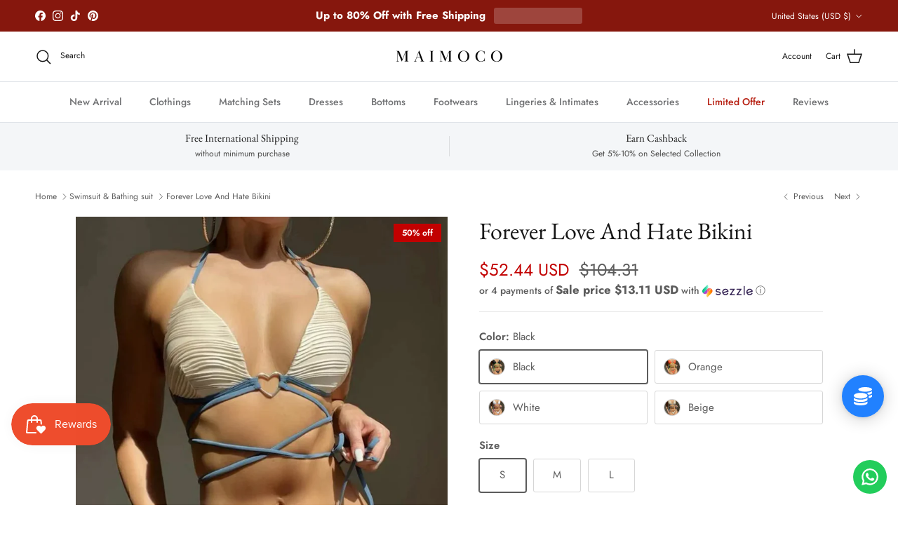

--- FILE ---
content_type: text/javascript; charset=utf-8
request_url: https://maimoco.com/collections/swimsuit-bathing-suit/products/forever-love-and-hate-bikini.js
body_size: 2148
content:
{"id":8590714274040,"title":"Forever Love And Hate Bikini","handle":"forever-love-and-hate-bikini","description":"\u003cp\u003eExperience the ultimate comfort and style with our Forever Love And Hate Bikini! Made from Spandex and Polyester, this bikini is soft and durable. The solid pattern offers a classic and versatile look, while the wire-free support promises a natural and flattering fit. Embrace both love and hate in this must-have bikini!\u003c\/p\u003e\n\u003ch4\u003eDetails\u003c\/h4\u003e\n\u003cp\u003eMaterial: Spandex\u003cbr\u003eMaterial: Polyester\u003cbr\u003ePattern Type: Solid\u003cbr\u003eSupport Type: Wire Free\u003cbr\u003eWith Pad: Yes\u003cbr\u003eItem Type: Bikinis\u003c\/p\u003e\n\u003ch4\u003eSize Chart\u003c\/h4\u003e\n\u003cp\u003ePlease Check Size Below or The Image Gallery for the Size Chart Reference.\u003c\/p\u003e\n\u003cp\u003e\u003cspan style=\"color: rgb(255, 42, 0);\"\u003eDue to Different Suppliers and Brands, Please Check The Size Chart Carefully, Each Item May Have Its Own Size Chart, So You Can Choose The Size That Will Perfectly Fit to You.\u003c\/span\u003e\u003c\/p\u003e\n\u003cp\u003e\u003cspan style=\"color: rgb(255, 42, 0);\"\u003eEx: If you wear S on US Size, it is better if You Choose L on the Asian Size. \u003c\/span\u003e\u003c\/p\u003e\n\u003ctable width=\"100%\"\u003e\n\u003ctbody\u003e\n\u003ctr\u003e\n\u003ctd align=\"center\"\u003e\n\u003cdiv align=\"center\"\u003e\u003cspan\u003e\u003cstrong\u003eSize\u003c\/strong\u003e\u003c\/span\u003e\u003c\/div\u003e\n\u003c\/td\u003e\n\u003ctd align=\"center\"\u003e\n\u003cp\u003e\u003cspan\u003e\u003cstrong\u003eBust\u003c\/strong\u003e\u003c\/span\u003e\u003c\/p\u003e\n\u003cp\u003e\u003cspan\u003e\u003cstrong\u003e(cm)\u003c\/strong\u003e\u003c\/span\u003e\u003c\/p\u003e\n\u003c\/td\u003e\n\u003ctd align=\"center\"\u003e\n\u003cp align=\"center\"\u003e\u003cspan\u003e\u003cstrong\u003eWaist\u003c\/strong\u003e\u003c\/span\u003e\u003c\/p\u003e\n\u003cp align=\"center\"\u003e\u003cspan\u003e\u003cstrong\u003e(cm)\u003c\/strong\u003e\u003c\/span\u003e\u003c\/p\u003e\n\u003c\/td\u003e\n\u003ctd align=\"center\"\u003e\n\u003cp\u003e\u003cspan\u003e\u003cstrong\u003eHips\u003c\/strong\u003e\u003c\/span\u003e\u003c\/p\u003e\n\u003cp\u003e\u003cspan\u003e\u003cstrong\u003e(cm)\u003c\/strong\u003e\u003c\/span\u003e\u003c\/p\u003e\n\u003c\/td\u003e\n\u003c\/tr\u003e\n\u003ctr\u003e\n\u003ctd align=\"center\"\u003e\n\u003cdiv align=\"center\"\u003e\u003cspan\u003e\u003cstrong\u003eS\u003c\/strong\u003e\u003c\/span\u003e\u003c\/div\u003e\n\u003c\/td\u003e\n\u003ctd align=\"center\"\u003e\n\u003cp\u003e\u003cspan\u003e81-86\u003c\/span\u003e\u003c\/p\u003e\n\u003c\/td\u003e\n\u003ctd align=\"center\"\u003e\n\u003cp\u003e\u003cspan\u003e61-66\u003c\/span\u003e\u003c\/p\u003e\n\u003c\/td\u003e\n\u003ctd align=\"center\"\u003e\n\u003cp\u003e\u003cspan\u003e86-91\u003c\/span\u003e\u003c\/p\u003e\n\u003c\/td\u003e\n\u003c\/tr\u003e\n\u003ctr\u003e\n\u003ctd align=\"center\"\u003e\n\u003cdiv align=\"center\"\u003e\u003cstrong\u003e\u003cspan\u003eM\u003c\/span\u003e\u003c\/strong\u003e\u003c\/div\u003e\n\u003c\/td\u003e\n\u003ctd align=\"center\"\u003e\n\u003cp\u003e\u003cspan\u003e86-91\u003c\/span\u003e\u003c\/p\u003e\n\u003c\/td\u003e\n\u003ctd align=\"center\"\u003e\n\u003cp\u003e\u003cspan\u003e66-71\u003c\/span\u003e\u003c\/p\u003e\n\u003c\/td\u003e\n\u003ctd align=\"center\"\u003e\n\u003cp\u003e\u003cspan\u003e91-96\u003c\/span\u003e\u003c\/p\u003e\n\u003c\/td\u003e\n\u003c\/tr\u003e\n\u003ctr\u003e\n\u003ctd align=\"center\"\u003e\n\u003cdiv align=\"center\"\u003e\u003cstrong\u003e\u003cspan\u003eL\u003c\/span\u003e\u003c\/strong\u003e\u003c\/div\u003e\n\u003c\/td\u003e\n\u003ctd align=\"center\"\u003e\n\u003cp\u003e\u003cspan\u003e91-96\u003c\/span\u003e\u003c\/p\u003e\n\u003c\/td\u003e\n\u003ctd align=\"center\"\u003e\n\u003cp\u003e\u003cspan\u003e71-76\u003c\/span\u003e\u003c\/p\u003e\n\u003c\/td\u003e\n\u003ctd align=\"center\"\u003e\n\u003cp\u003e\u003cspan\u003e96-101\u003c\/span\u003e\u003c\/p\u003e\n\u003c\/td\u003e\n\u003c\/tr\u003e\n\u003ctr\u003e\n\u003ctd align=\"center\"\u003e\n\u003cdiv align=\"center\"\u003e\u003cstrong\u003e\u003cspan\u003eXL\u003c\/span\u003e\u003c\/strong\u003e\u003c\/div\u003e\n\u003c\/td\u003e\n\u003ctd align=\"center\"\u003e\n\u003cp\u003e\u003cspan\u003e96-101\u003c\/span\u003e\u003c\/p\u003e\n\u003c\/td\u003e\n\u003ctd align=\"center\"\u003e\n\u003cp\u003e\u003cspan\u003e76-81\u003c\/span\u003e\u003c\/p\u003e\n\u003c\/td\u003e\n\u003ctd align=\"center\"\u003e\n\u003cp\u003e\u003cspan\u003e101-106\u003c\/span\u003e\u003c\/p\u003e\n\u003c\/td\u003e\n\u003c\/tr\u003e\n\u003c\/tbody\u003e\n\u003c\/table\u003e","published_at":"2024-12-01T20:36:07-08:00","created_at":"2024-06-12T00:57:51-07:00","vendor":"Maimoco","type":"Bikini","tags":["Bikini Pattern_Geometric","Bikini Pattern_Solid","Bikini Style_Halter","Bikini Style_Two Piece","new","NR"],"price":5244,"price_min":5244,"price_max":5244,"available":false,"price_varies":false,"compare_at_price":10431,"compare_at_price_min":10431,"compare_at_price_max":10431,"compare_at_price_varies":false,"variants":[{"id":45322056696056,"title":"Black \/ S","option1":"Black","option2":"S","option3":null,"sku":"14:365458#Black;5:100014064","requires_shipping":true,"taxable":true,"featured_image":{"id":41246727536888,"product_id":8590714274040,"position":3,"created_at":"2024-06-12T00:57:54-07:00","updated_at":"2024-06-12T00:57:56-07:00","alt":"45322056696056|45322056761592|45322056794360","width":900,"height":1200,"src":"https:\/\/cdn.shopify.com\/s\/files\/1\/0264\/8313\/0427\/files\/S76c91bfa2cae45e493b64a7a32977088M.webp?v=1718179076","variant_ids":[45322056696056,45322056761592,45322056794360]},"available":false,"name":"Forever Love And Hate Bikini - Black \/ S","public_title":"Black \/ S","options":["Black","S"],"price":5244,"weight":0,"compare_at_price":10431,"inventory_management":"shopify","barcode":null,"featured_media":{"alt":"45322056696056|45322056761592|45322056794360","id":33931520573688,"position":3,"preview_image":{"aspect_ratio":0.75,"height":1200,"width":900,"src":"https:\/\/cdn.shopify.com\/s\/files\/1\/0264\/8313\/0427\/files\/S76c91bfa2cae45e493b64a7a32977088M.webp?v=1718179076"}},"requires_selling_plan":false,"selling_plan_allocations":[]},{"id":45322056794360,"title":"Black \/ M","option1":"Black","option2":"M","option3":null,"sku":"14:365458#Black;5:361386","requires_shipping":true,"taxable":true,"featured_image":{"id":41246727536888,"product_id":8590714274040,"position":3,"created_at":"2024-06-12T00:57:54-07:00","updated_at":"2024-06-12T00:57:56-07:00","alt":"45322056696056|45322056761592|45322056794360","width":900,"height":1200,"src":"https:\/\/cdn.shopify.com\/s\/files\/1\/0264\/8313\/0427\/files\/S76c91bfa2cae45e493b64a7a32977088M.webp?v=1718179076","variant_ids":[45322056696056,45322056761592,45322056794360]},"available":false,"name":"Forever Love And Hate Bikini - Black \/ M","public_title":"Black \/ M","options":["Black","M"],"price":5244,"weight":0,"compare_at_price":10431,"inventory_management":"shopify","barcode":null,"featured_media":{"alt":"45322056696056|45322056761592|45322056794360","id":33931520573688,"position":3,"preview_image":{"aspect_ratio":0.75,"height":1200,"width":900,"src":"https:\/\/cdn.shopify.com\/s\/files\/1\/0264\/8313\/0427\/files\/S76c91bfa2cae45e493b64a7a32977088M.webp?v=1718179076"}},"requires_selling_plan":false,"selling_plan_allocations":[]},{"id":45322056761592,"title":"Black \/ L","option1":"Black","option2":"L","option3":null,"sku":"14:365458#Black;5:361385","requires_shipping":true,"taxable":true,"featured_image":{"id":41246727536888,"product_id":8590714274040,"position":3,"created_at":"2024-06-12T00:57:54-07:00","updated_at":"2024-06-12T00:57:56-07:00","alt":"45322056696056|45322056761592|45322056794360","width":900,"height":1200,"src":"https:\/\/cdn.shopify.com\/s\/files\/1\/0264\/8313\/0427\/files\/S76c91bfa2cae45e493b64a7a32977088M.webp?v=1718179076","variant_ids":[45322056696056,45322056761592,45322056794360]},"available":false,"name":"Forever Love And Hate Bikini - Black \/ L","public_title":"Black \/ L","options":["Black","L"],"price":5244,"weight":0,"compare_at_price":10431,"inventory_management":"shopify","barcode":null,"featured_media":{"alt":"45322056696056|45322056761592|45322056794360","id":33931520573688,"position":3,"preview_image":{"aspect_ratio":0.75,"height":1200,"width":900,"src":"https:\/\/cdn.shopify.com\/s\/files\/1\/0264\/8313\/0427\/files\/S76c91bfa2cae45e493b64a7a32977088M.webp?v=1718179076"}},"requires_selling_plan":false,"selling_plan_allocations":[]},{"id":45322056925432,"title":"Orange \/ S","option1":"Orange","option2":"S","option3":null,"sku":"14:173#Orange;5:100014064","requires_shipping":true,"taxable":true,"featured_image":{"id":41246727700728,"product_id":8590714274040,"position":4,"created_at":"2024-06-12T00:57:54-07:00","updated_at":"2024-06-12T00:57:56-07:00","alt":"45322056728824|45322056892664|45322056925432","width":900,"height":1200,"src":"https:\/\/cdn.shopify.com\/s\/files\/1\/0264\/8313\/0427\/files\/Sac048c4235a640aa8611bcb2e0cbc949L.webp?v=1718179076","variant_ids":[45322056728824,45322056892664,45322056925432]},"available":false,"name":"Forever Love And Hate Bikini - Orange \/ S","public_title":"Orange \/ S","options":["Orange","S"],"price":5244,"weight":0,"compare_at_price":10431,"inventory_management":"shopify","barcode":null,"featured_media":{"alt":"45322056728824|45322056892664|45322056925432","id":33931520606456,"position":4,"preview_image":{"aspect_ratio":0.75,"height":1200,"width":900,"src":"https:\/\/cdn.shopify.com\/s\/files\/1\/0264\/8313\/0427\/files\/Sac048c4235a640aa8611bcb2e0cbc949L.webp?v=1718179076"}},"requires_selling_plan":false,"selling_plan_allocations":[]},{"id":45322056892664,"title":"Orange \/ M","option1":"Orange","option2":"M","option3":null,"sku":"14:173#Orange;5:361386","requires_shipping":true,"taxable":true,"featured_image":{"id":41246727700728,"product_id":8590714274040,"position":4,"created_at":"2024-06-12T00:57:54-07:00","updated_at":"2024-06-12T00:57:56-07:00","alt":"45322056728824|45322056892664|45322056925432","width":900,"height":1200,"src":"https:\/\/cdn.shopify.com\/s\/files\/1\/0264\/8313\/0427\/files\/Sac048c4235a640aa8611bcb2e0cbc949L.webp?v=1718179076","variant_ids":[45322056728824,45322056892664,45322056925432]},"available":false,"name":"Forever Love And Hate Bikini - Orange \/ M","public_title":"Orange \/ M","options":["Orange","M"],"price":5244,"weight":0,"compare_at_price":10431,"inventory_management":"shopify","barcode":null,"featured_media":{"alt":"45322056728824|45322056892664|45322056925432","id":33931520606456,"position":4,"preview_image":{"aspect_ratio":0.75,"height":1200,"width":900,"src":"https:\/\/cdn.shopify.com\/s\/files\/1\/0264\/8313\/0427\/files\/Sac048c4235a640aa8611bcb2e0cbc949L.webp?v=1718179076"}},"requires_selling_plan":false,"selling_plan_allocations":[]},{"id":45322056728824,"title":"Orange \/ L","option1":"Orange","option2":"L","option3":null,"sku":"14:173#Orange;5:361385","requires_shipping":true,"taxable":true,"featured_image":{"id":41246727700728,"product_id":8590714274040,"position":4,"created_at":"2024-06-12T00:57:54-07:00","updated_at":"2024-06-12T00:57:56-07:00","alt":"45322056728824|45322056892664|45322056925432","width":900,"height":1200,"src":"https:\/\/cdn.shopify.com\/s\/files\/1\/0264\/8313\/0427\/files\/Sac048c4235a640aa8611bcb2e0cbc949L.webp?v=1718179076","variant_ids":[45322056728824,45322056892664,45322056925432]},"available":false,"name":"Forever Love And Hate Bikini - Orange \/ L","public_title":"Orange \/ L","options":["Orange","L"],"price":5244,"weight":0,"compare_at_price":10431,"inventory_management":"shopify","barcode":null,"featured_media":{"alt":"45322056728824|45322056892664|45322056925432","id":33931520606456,"position":4,"preview_image":{"aspect_ratio":0.75,"height":1200,"width":900,"src":"https:\/\/cdn.shopify.com\/s\/files\/1\/0264\/8313\/0427\/files\/Sac048c4235a640aa8611bcb2e0cbc949L.webp?v=1718179076"}},"requires_selling_plan":false,"selling_plan_allocations":[]},{"id":45322057023736,"title":"White \/ S","option1":"White","option2":"S","option3":null,"sku":"14:193#White;5:100014064","requires_shipping":true,"taxable":true,"featured_image":{"id":41246727635192,"product_id":8590714274040,"position":2,"created_at":"2024-06-12T00:57:54-07:00","updated_at":"2024-06-12T00:57:56-07:00","alt":"45322056827128|45322056859896|45322057023736","width":900,"height":1200,"src":"https:\/\/cdn.shopify.com\/s\/files\/1\/0264\/8313\/0427\/files\/S89bcd83d89a249608f459490a90f2a349.webp?v=1718179076","variant_ids":[45322056827128,45322056859896,45322057023736]},"available":false,"name":"Forever Love And Hate Bikini - White \/ S","public_title":"White \/ S","options":["White","S"],"price":5244,"weight":0,"compare_at_price":10431,"inventory_management":"shopify","barcode":null,"featured_media":{"alt":"45322056827128|45322056859896|45322057023736","id":33931520540920,"position":2,"preview_image":{"aspect_ratio":0.75,"height":1200,"width":900,"src":"https:\/\/cdn.shopify.com\/s\/files\/1\/0264\/8313\/0427\/files\/S89bcd83d89a249608f459490a90f2a349.webp?v=1718179076"}},"requires_selling_plan":false,"selling_plan_allocations":[]},{"id":45322056859896,"title":"White \/ M","option1":"White","option2":"M","option3":null,"sku":"14:193#White;5:361386","requires_shipping":true,"taxable":true,"featured_image":{"id":41246727635192,"product_id":8590714274040,"position":2,"created_at":"2024-06-12T00:57:54-07:00","updated_at":"2024-06-12T00:57:56-07:00","alt":"45322056827128|45322056859896|45322057023736","width":900,"height":1200,"src":"https:\/\/cdn.shopify.com\/s\/files\/1\/0264\/8313\/0427\/files\/S89bcd83d89a249608f459490a90f2a349.webp?v=1718179076","variant_ids":[45322056827128,45322056859896,45322057023736]},"available":false,"name":"Forever Love And Hate Bikini - White \/ M","public_title":"White \/ M","options":["White","M"],"price":5244,"weight":0,"compare_at_price":10431,"inventory_management":"shopify","barcode":null,"featured_media":{"alt":"45322056827128|45322056859896|45322057023736","id":33931520540920,"position":2,"preview_image":{"aspect_ratio":0.75,"height":1200,"width":900,"src":"https:\/\/cdn.shopify.com\/s\/files\/1\/0264\/8313\/0427\/files\/S89bcd83d89a249608f459490a90f2a349.webp?v=1718179076"}},"requires_selling_plan":false,"selling_plan_allocations":[]},{"id":45322056827128,"title":"White \/ L","option1":"White","option2":"L","option3":null,"sku":"14:193#White;5:361385","requires_shipping":true,"taxable":true,"featured_image":{"id":41246727635192,"product_id":8590714274040,"position":2,"created_at":"2024-06-12T00:57:54-07:00","updated_at":"2024-06-12T00:57:56-07:00","alt":"45322056827128|45322056859896|45322057023736","width":900,"height":1200,"src":"https:\/\/cdn.shopify.com\/s\/files\/1\/0264\/8313\/0427\/files\/S89bcd83d89a249608f459490a90f2a349.webp?v=1718179076","variant_ids":[45322056827128,45322056859896,45322057023736]},"available":false,"name":"Forever Love And Hate Bikini - White \/ L","public_title":"White \/ L","options":["White","L"],"price":5244,"weight":0,"compare_at_price":10431,"inventory_management":"shopify","barcode":null,"featured_media":{"alt":"45322056827128|45322056859896|45322057023736","id":33931520540920,"position":2,"preview_image":{"aspect_ratio":0.75,"height":1200,"width":900,"src":"https:\/\/cdn.shopify.com\/s\/files\/1\/0264\/8313\/0427\/files\/S89bcd83d89a249608f459490a90f2a349.webp?v=1718179076"}},"requires_selling_plan":false,"selling_plan_allocations":[]},{"id":45322056990968,"title":"Beige \/ S","option1":"Beige","option2":"S","option3":null,"sku":"14:771#Beige;5:100014064","requires_shipping":true,"taxable":true,"featured_image":{"id":41246727667960,"product_id":8590714274040,"position":1,"created_at":"2024-06-12T00:57:54-07:00","updated_at":"2024-06-12T00:57:56-07:00","alt":"45322056958200|45322056990968|45322057056504","width":900,"height":1200,"src":"https:\/\/cdn.shopify.com\/s\/files\/1\/0264\/8313\/0427\/files\/Sd2a3de6f9b9e4a66ba5755dcd813db94Z.webp?v=1718179076","variant_ids":[45322056958200,45322056990968,45322057056504]},"available":false,"name":"Forever Love And Hate Bikini - Beige \/ S","public_title":"Beige \/ S","options":["Beige","S"],"price":5244,"weight":0,"compare_at_price":10431,"inventory_management":"shopify","barcode":null,"featured_media":{"alt":"45322056958200|45322056990968|45322057056504","id":33931520508152,"position":1,"preview_image":{"aspect_ratio":0.75,"height":1200,"width":900,"src":"https:\/\/cdn.shopify.com\/s\/files\/1\/0264\/8313\/0427\/files\/Sd2a3de6f9b9e4a66ba5755dcd813db94Z.webp?v=1718179076"}},"requires_selling_plan":false,"selling_plan_allocations":[]},{"id":45322056958200,"title":"Beige \/ M","option1":"Beige","option2":"M","option3":null,"sku":"14:771#Beige;5:361386","requires_shipping":true,"taxable":true,"featured_image":{"id":41246727667960,"product_id":8590714274040,"position":1,"created_at":"2024-06-12T00:57:54-07:00","updated_at":"2024-06-12T00:57:56-07:00","alt":"45322056958200|45322056990968|45322057056504","width":900,"height":1200,"src":"https:\/\/cdn.shopify.com\/s\/files\/1\/0264\/8313\/0427\/files\/Sd2a3de6f9b9e4a66ba5755dcd813db94Z.webp?v=1718179076","variant_ids":[45322056958200,45322056990968,45322057056504]},"available":false,"name":"Forever Love And Hate Bikini - Beige \/ M","public_title":"Beige \/ M","options":["Beige","M"],"price":5244,"weight":0,"compare_at_price":10431,"inventory_management":"shopify","barcode":null,"featured_media":{"alt":"45322056958200|45322056990968|45322057056504","id":33931520508152,"position":1,"preview_image":{"aspect_ratio":0.75,"height":1200,"width":900,"src":"https:\/\/cdn.shopify.com\/s\/files\/1\/0264\/8313\/0427\/files\/Sd2a3de6f9b9e4a66ba5755dcd813db94Z.webp?v=1718179076"}},"requires_selling_plan":false,"selling_plan_allocations":[]},{"id":45322057056504,"title":"Beige \/ L","option1":"Beige","option2":"L","option3":null,"sku":"14:771#Beige;5:361385","requires_shipping":true,"taxable":true,"featured_image":{"id":41246727667960,"product_id":8590714274040,"position":1,"created_at":"2024-06-12T00:57:54-07:00","updated_at":"2024-06-12T00:57:56-07:00","alt":"45322056958200|45322056990968|45322057056504","width":900,"height":1200,"src":"https:\/\/cdn.shopify.com\/s\/files\/1\/0264\/8313\/0427\/files\/Sd2a3de6f9b9e4a66ba5755dcd813db94Z.webp?v=1718179076","variant_ids":[45322056958200,45322056990968,45322057056504]},"available":false,"name":"Forever Love And Hate Bikini - Beige \/ L","public_title":"Beige \/ L","options":["Beige","L"],"price":5244,"weight":0,"compare_at_price":10431,"inventory_management":"shopify","barcode":null,"featured_media":{"alt":"45322056958200|45322056990968|45322057056504","id":33931520508152,"position":1,"preview_image":{"aspect_ratio":0.75,"height":1200,"width":900,"src":"https:\/\/cdn.shopify.com\/s\/files\/1\/0264\/8313\/0427\/files\/Sd2a3de6f9b9e4a66ba5755dcd813db94Z.webp?v=1718179076"}},"requires_selling_plan":false,"selling_plan_allocations":[]}],"images":["\/\/cdn.shopify.com\/s\/files\/1\/0264\/8313\/0427\/files\/Sd2a3de6f9b9e4a66ba5755dcd813db94Z.webp?v=1718179076","\/\/cdn.shopify.com\/s\/files\/1\/0264\/8313\/0427\/files\/S89bcd83d89a249608f459490a90f2a349.webp?v=1718179076","\/\/cdn.shopify.com\/s\/files\/1\/0264\/8313\/0427\/files\/S76c91bfa2cae45e493b64a7a32977088M.webp?v=1718179076","\/\/cdn.shopify.com\/s\/files\/1\/0264\/8313\/0427\/files\/Sac048c4235a640aa8611bcb2e0cbc949L.webp?v=1718179076","\/\/cdn.shopify.com\/s\/files\/1\/0264\/8313\/0427\/files\/S7c1092d518c64f5081eebdf3be586c56z.webp?v=1718179076","\/\/cdn.shopify.com\/s\/files\/1\/0264\/8313\/0427\/files\/Sad23aaeb16f347c79a08fb38d30d3a4dx.webp?v=1718179076","\/\/cdn.shopify.com\/s\/files\/1\/0264\/8313\/0427\/files\/S21a9c904e95a4b689817badd71a334427.webp?v=1718179076","\/\/cdn.shopify.com\/s\/files\/1\/0264\/8313\/0427\/files\/S44fcccdcc80442878ebcfa14873c9ea4N.webp?v=1718179076"],"featured_image":"\/\/cdn.shopify.com\/s\/files\/1\/0264\/8313\/0427\/files\/Sd2a3de6f9b9e4a66ba5755dcd813db94Z.webp?v=1718179076","options":[{"name":"Color","position":1,"values":["Black","Orange","White","Beige"]},{"name":"Size","position":2,"values":["S","M","L"]}],"url":"\/products\/forever-love-and-hate-bikini","media":[{"alt":"45322056958200|45322056990968|45322057056504","id":33931520508152,"position":1,"preview_image":{"aspect_ratio":0.75,"height":1200,"width":900,"src":"https:\/\/cdn.shopify.com\/s\/files\/1\/0264\/8313\/0427\/files\/Sd2a3de6f9b9e4a66ba5755dcd813db94Z.webp?v=1718179076"},"aspect_ratio":0.75,"height":1200,"media_type":"image","src":"https:\/\/cdn.shopify.com\/s\/files\/1\/0264\/8313\/0427\/files\/Sd2a3de6f9b9e4a66ba5755dcd813db94Z.webp?v=1718179076","width":900},{"alt":"45322056827128|45322056859896|45322057023736","id":33931520540920,"position":2,"preview_image":{"aspect_ratio":0.75,"height":1200,"width":900,"src":"https:\/\/cdn.shopify.com\/s\/files\/1\/0264\/8313\/0427\/files\/S89bcd83d89a249608f459490a90f2a349.webp?v=1718179076"},"aspect_ratio":0.75,"height":1200,"media_type":"image","src":"https:\/\/cdn.shopify.com\/s\/files\/1\/0264\/8313\/0427\/files\/S89bcd83d89a249608f459490a90f2a349.webp?v=1718179076","width":900},{"alt":"45322056696056|45322056761592|45322056794360","id":33931520573688,"position":3,"preview_image":{"aspect_ratio":0.75,"height":1200,"width":900,"src":"https:\/\/cdn.shopify.com\/s\/files\/1\/0264\/8313\/0427\/files\/S76c91bfa2cae45e493b64a7a32977088M.webp?v=1718179076"},"aspect_ratio":0.75,"height":1200,"media_type":"image","src":"https:\/\/cdn.shopify.com\/s\/files\/1\/0264\/8313\/0427\/files\/S76c91bfa2cae45e493b64a7a32977088M.webp?v=1718179076","width":900},{"alt":"45322056728824|45322056892664|45322056925432","id":33931520606456,"position":4,"preview_image":{"aspect_ratio":0.75,"height":1200,"width":900,"src":"https:\/\/cdn.shopify.com\/s\/files\/1\/0264\/8313\/0427\/files\/Sac048c4235a640aa8611bcb2e0cbc949L.webp?v=1718179076"},"aspect_ratio":0.75,"height":1200,"media_type":"image","src":"https:\/\/cdn.shopify.com\/s\/files\/1\/0264\/8313\/0427\/files\/Sac048c4235a640aa8611bcb2e0cbc949L.webp?v=1718179076","width":900},{"alt":null,"id":33931520639224,"position":5,"preview_image":{"aspect_ratio":0.75,"height":1200,"width":900,"src":"https:\/\/cdn.shopify.com\/s\/files\/1\/0264\/8313\/0427\/files\/S7c1092d518c64f5081eebdf3be586c56z.webp?v=1718179076"},"aspect_ratio":0.75,"height":1200,"media_type":"image","src":"https:\/\/cdn.shopify.com\/s\/files\/1\/0264\/8313\/0427\/files\/S7c1092d518c64f5081eebdf3be586c56z.webp?v=1718179076","width":900},{"alt":null,"id":33931520671992,"position":6,"preview_image":{"aspect_ratio":0.75,"height":1200,"width":900,"src":"https:\/\/cdn.shopify.com\/s\/files\/1\/0264\/8313\/0427\/files\/Sad23aaeb16f347c79a08fb38d30d3a4dx.webp?v=1718179076"},"aspect_ratio":0.75,"height":1200,"media_type":"image","src":"https:\/\/cdn.shopify.com\/s\/files\/1\/0264\/8313\/0427\/files\/Sad23aaeb16f347c79a08fb38d30d3a4dx.webp?v=1718179076","width":900},{"alt":null,"id":33931520704760,"position":7,"preview_image":{"aspect_ratio":0.75,"height":1200,"width":900,"src":"https:\/\/cdn.shopify.com\/s\/files\/1\/0264\/8313\/0427\/files\/S21a9c904e95a4b689817badd71a334427.webp?v=1718179076"},"aspect_ratio":0.75,"height":1200,"media_type":"image","src":"https:\/\/cdn.shopify.com\/s\/files\/1\/0264\/8313\/0427\/files\/S21a9c904e95a4b689817badd71a334427.webp?v=1718179076","width":900},{"alt":null,"id":33931520737528,"position":8,"preview_image":{"aspect_ratio":0.75,"height":1200,"width":900,"src":"https:\/\/cdn.shopify.com\/s\/files\/1\/0264\/8313\/0427\/files\/S44fcccdcc80442878ebcfa14873c9ea4N.webp?v=1718179076"},"aspect_ratio":0.75,"height":1200,"media_type":"image","src":"https:\/\/cdn.shopify.com\/s\/files\/1\/0264\/8313\/0427\/files\/S44fcccdcc80442878ebcfa14873c9ea4N.webp?v=1718179076","width":900}],"requires_selling_plan":false,"selling_plan_groups":[]}